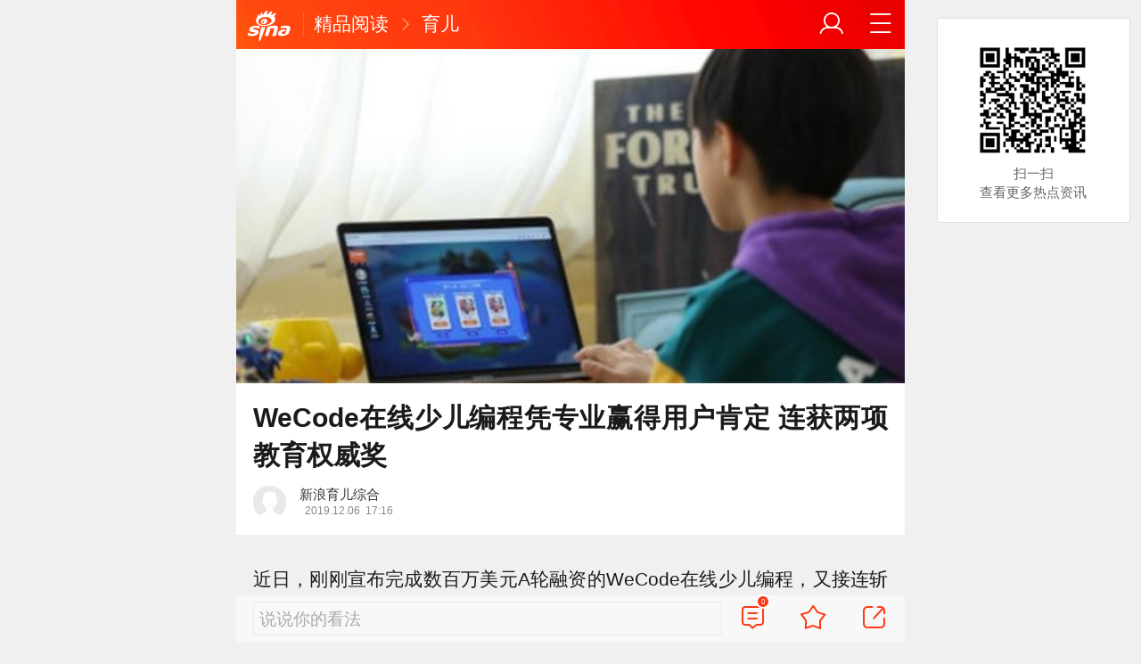

--- FILE ---
content_type: text/html; charset=utf-8
request_url: https://top.sina.cn/baby/2019-12-06/tnews-iihnzhfz4093245.d.html?vt=4&wm=3200_0001&cid=6653&node_id=6653
body_size: 11846
content:
<!DOCTYPE html>
<html
 lang="zh-CN" 
 data-publishtime="2019-12-06 17:16:46"
 data-id="ihnzhfz4093245"
 data-keys=""
 data-category="教育"
 data-tid="6653"
 data-rec-category="教育/"
>
<head>
	<meta charset="utf-8" />
	<title>WeCode在线少儿编程凭专业赢得用户肯定 连获两项教育权威奖_手机新浪网</title>
	<script type="text/javascript">window.STO=window.STO||{};window.STO.fs=new Date().getTime();</script>
	<meta name="keywords" content="编程,sina.cn">
	<meta name="description" content="近日，刚刚宣布完成数百万美元A轮融资的WeCode在线少儿编程，又接连斩获“2019年度影响力在线教育品牌”和“2019年度公信力教育品牌”两项教育领域的权威奖项...">
	<meta name="viewport" content="width=device-width, initial-scale=1.0, maximum-scale=1.0, minimum-scale=1.0, user-scalable=no" />
	<meta name="apple-mobile-web-app-capable" content="yes" />
	<meta name="author" content="新浪育儿综合">
    <meta name="format-detection" content="telephone=no" />
	<meta name="sudameta" content="allCIDs:6653,258,6483">
	    <!-- META:START -->
            <meta property="og:type" content="news"/>
                <meta property="og:title" content="WeCode在线少儿编程凭专业赢得用户肯定 连获两项教育权威奖"/>
                <meta property="og:contentid" content="comos:ihnzhfz4093245"/>
                <meta property="og:url" content="http://top.sina.cn/baby/2019-12-06/tnews-iihnzhfz4093245.d.html"/>
                <meta property="og:time" content="2019-12-06 17:16:46"/>
                <meta property="og:published_time" content="2019-12-06 17:16:46"/>
                <meta property="og:updated_time" content="2019-12-06 17:16:46"/>
                <meta property="og:author" content="新浪育儿综合"/>
                <meta property="og:site_name" content="手机新浪网"/>
                <meta property="og:locale" content="zh_CN"/>
                <meta property="article:modified_time" content="2019-12-06 17:16:46"/>
                <meta property="article:published_time" content="2019-12-06 17:16:46"/>
                <meta property="og:description" content="近日，刚刚宣布完成数百万美元A轮融资的WeCode在线少儿编程，又接连斩获“2019年度影响力在线教育品牌”和“2019年度公信力教育品牌”两项教育领域的权威奖项，获得资本及用户市场双料肯定。 WeCode在线少儿编程是集内容、产品和教学于一体的少儿编程在线学"/>
                <meta property="og:image" content="https://n.sinaimg.cn/top/crawl/633/w380h253/20191206/5076-ikhvemy5636052.jpg"/>
                <meta property="og:category" content="教育"/>
                <meta property="article:section" content="教育"/>
                    <meta property="article_tags" content="编程"/>
                <!-- META:END -->
    	<link rel="canonical" href="https://top.sina.cn/baby/2019-12-06/tnews-iihnzhfz4093245.d.html?vt=4&amp;wm=3200_0001"/>
	<meta name="publishid" content="ihnzhfz4093245" />
	<meta name="robots" content="index, follow" />
	<meta name="googlebot" content="index, follow" />
	<meta name="apple-mobile-web-app-title" content="新浪移动_手机新浪网">
	<link rel="shortcut icon" type="image/x-icon" href="//mjs.sinaimg.cn/wap/module/base/img/favicon.ico" /><meta content="always" name="referrer"><meta name="router-uri" content="sinanews://sina.cn/article/detail.pg?newsId=ihnzhfz4093245-comos-top-cms&dataid=comos:ihnzhfz4093245&pkey=default" />	<link rel="apple-touch-icon-precomposed" href="//mjs.sinaimg.cn/wap/online/public/images/addToHome/sina_114x114_v1.png">
	<link rel="apple-touch-icon-precomposed" href="//mjs.sinaimg.cn/wap/online/public/images/addToHome/sina_57X57_v1.png">
	<script src='https://mjs.sinaimg.cn/umd/error-report/2.0.4/lib/index.min.js'></script><script>startReport('sina_wap_top.sina.cn_article',['colorDepth']);</script>	<script type="text/javascript">	
		if(history.pushState){var hisPush=window.history.pushState,hisReplace=window.history.replaceState;window.history.pushState=function(){},window.history.replaceState=function(){},window.sinaHisPush=function(){var i=[].slice.call(arguments);hisPush.apply(window.history,i)},window.sinaHisReplace=function(){var i=[].slice.call(arguments);hisReplace.apply(window.history,i)}}
		var sudaLogConfig = {"uId":"","url":"https:\/\/top.sina.cn\/baby\/2019-12-06\/tnews-iihnzhfz4093245.d.html","prevPageClickTime":"","ext1":"cid6653,cid258,cid6483","ext2":"dl=","channel":"top"};
        function rem() {var t = 100, o = 750, e = document.documentElement.clientWidth || window.innerWidth, n = Math.max(Math.min(e, 480), 320), h = 50;320 >= n && (h = Math.floor(n / o * t * .99)), n > 320 && 362 >= n && (h = Math.floor(n / o * t * 1)), n > 362 && 375 >= n && (h = Math.floor(n / o * t * 1)), n > 375 && (h = Math.floor(n / o * t * .97)), document.querySelector("html").style.fontSize = h + "px"};
        rem();
        window.onresize = function () {rem();}
    </script>

	<script type="text/javascript">window.STO=window.STO||{};window.STO.frS=new Date().getTime();</script>
	<link rel='stylesheet' type='text/css' href='//mjs.sinaimg.cn/wap/project/articlev4/1.1.326/index/static/css/index.min.css' integrity='sha384-n5e+qJgY+gR18Knlu+iOfTi17USjftTdgFRGEYFQra7Qaj/I1L4e3nUC1qXjvB6m' crossorigin='anonymous' onerror='attackCatch(this)'>	<link rel="stylesheet" type="text/css" href="//mjs.sinaimg.cn/wap/online/cms/article/V4/online/lagan.min.css?v=3">
	<link rel="stylesheet" type="text/css" href="//n3.sinaimg.cn/default/cf7470f9/20190830/cms_style.css?t=202112091430">
	<script type="text/javascript">
		var __docConfig={"__domain":"top","__docId":"ihnzhfz4093245","__docUrl":"https:\/\/top.sina.cn\/baby\/2019-12-06\/tnews-iihnzhfz4093245.d.html","__callupId":"ihnzhfz4093245-comos-top-cms","__shareUrl":"https:\/\/top.sina.cn\/baby\/2019-12-06\/tnews-iihnzhfz4093245.d.html?from=qudao","__sportsShortURL":"","__cmntId":"top_wap:comos-ihnzhfz4093245:0","__cmntTotal":"0","__isGetUserInfo":"1","__mainPic":"\/\/n.sinaimg.cn\/top\/transform\/640\/w640h800\/20191206\/8d27-ikhvemy5639690.jpg","__cmntListUrl":"https:\/\/cmnt.sina.cn\/index?product=comos&index=ihnzhfz4093245&tj_ch=top&is_clear=0","__gspsId":"comos:ihnzhfz4093245","__suda":"article_new_cms","__sudapageId":"2949","__title":"WeCode在线少儿编程凭专业赢得用户肯定 连获两项教育权威奖_手机新浪网","__content":"","__tj_ch":"top","__tj_sch":"top","__webURL":"https:\/\/top.sina.cn\/baby\/2019-12-06\/tnews-iihnzhfz4093245.d.html","__ispraise":0,"__responeTime":1768802605,"__cateid":"sina_all","__cre":"newspagew","__media":"","__colleid":1768802605,"__collekey":"aec89c8bbbb9a48401a187bf8ec38c32","__pkeys":"c195418f33f19a67edc6a3fd4b523ae8","__pValue":"ihnzhfz4093245","__api":"\/\/cmnt.sina.cn\/aj\/v2\/list?channel=top_wap&newsid=comos-ihnzhfz4093245&group=0&thread=1&page=1&hot=1","__hotapi":"\/\/interface.sina.cn\/wap_api\/hotnews.d.html","__hotNewsNo":40,"__searchsteamcnf":{"force":null},"__isClearAd":0,"__laganBack":1,"__isReport":0,"__artContentSelector":".j_main_art"}; var channelData={"weibo_hot":[]}; var commentConfig={"insertDom":".j_cmt_wrap","page":"article","getcomments":"\/\/cmnt.sina.cn\/aj\/v2\/list?channel=top_wap&newsid=comos-ihnzhfz4093245&group=0&thread=1&page=1&hot=1","jsonp":"_callback","jumpCmnt":true,"shareBtn":true,"showNewCmnt":false,"timeConvert":true,"multiple":false,"autoStart":true,"showCollBtn":true,"httpToHttps":true,"channel":"top_wap","newsid":"comos-ihnzhfz4093245","product":"comos","index":"ihnzhfz4093245"}; var __pushConfig={"__isBanner":false}; var isNphCopyPower=1; var isNphBackUrl=1; var isChangeSax=1; var SM={"VERSION":"1.0.1","INFO":{"TIMESTAMP":1768802605239},"ABT":{"ALL":{"ltxt":1}},"data":{"callUpConfig":{"title":"呼起全局配置","url":"","shiftKnob":0,"android_wechat_middle_page":"0","appstore_offline":"0","path":"callup\/1579600948","ads":"1","forceNewRoute":"0","issmallpackage":"0","calltype":"0","ispop":"0","poptitle":"打开新浪新闻 阅读精彩内容","popcancel":"取消","popok":"前往","callnum":"","popnum":"","downnum":"","downpop":"0","downtype":"0","downurl":"","jumpcn":"","callsn":"","popcancelcn":"","popoksn":"","downclose":"","downokcn":"","kid":""},"pageType":"art","switch":{"cmntBar":1,"intercept":1},"isCallQuickApp":false,"isforbid":0,"commentConfig":{"enabled":true,"cmntId":"top_wap:comos-ihnzhfz4093245:0","cmntid":"top_wap:comos-ihnzhfz4093245:0","getApi":"\/\/cmnt.sina.cn\/aj\/v2\/list?channel=top_wap&newsid=comos-ihnzhfz4093245&group=0&thread=1&page=1&hot=1","getCountApi":"\/\/cmnt.sina.cn\/aj\/v2\/counts?ids=top_wap:comos-ihnzhfz4093245:0","getcomments":"\/\/cmnt.sina.cn\/aj\/v2\/list?channel=top_wap&newsid=comos-ihnzhfz4093245&group=0&thread=1&page=1&hot=1","jsonp":"_callback","commentPluginData":[]},"cretags":[],"fold":{"text":["打开新浪新闻  阅读全文"],"popTitle":"前往新浪新闻查看，体验更佳","popOkText":"前往","popCancelText":"取消"},"sax":{"wap_class":"nop260119","native_class":"j_native_nop260119","isChangeSax":0,"leftArt":0,"onlyGroup":1,"standardRead":[{"pdps":"PDPS000000059758","pos":2},{"pdps":"PDPS000000059759","pos":5},{"pdps":"PDPS000000059760","pos":8},{"pdps":"PDPS000000059761","pos":11},{"pdps":"PDPS000000059762","pos":14},{"pdps":"PDPS000000056239","pos":17},{"pdps":"PDPS000000059963","pos":19},{"pdps":"PDPS000000056240","pos":22},{"pdps":"PDPS000000057099","pos":25}],"standardNews":[{"pdps":"PDPS000000067114","pos":3},{"pdps":"PDPS000000060088","pos":6},{"pdps":"PDPS000000059757","pos":"last"}],"notSetStyle":["PDPS000000057786","PDPS000000059890","PDPS000000060087"],"configOffStand":{"PDPS000000056105":"height:89px;","PDPS000000067590":"height:240px;padding: 0.2rem;","PDPS000000067114":"height:240px;padding: 0.2rem;","PDPS000000057573":"height:240px;padding: 0.2rem;","PDPS000000059759":"height:240px;padding: 0 0.2rem;","PDPS000000059760":"height:240px;padding: 0 0.2rem;"}},"channel":{"mainPage":"https:\/\/top.sina.cn","name":""}},"doc":{"routeUri":"sinanews:\/\/sina.cn\/article\/detail.pg?newsId=ihnzhfz4093245-comos-top-cms&dataid=comos:ihnzhfz4093245&pkey=default","dataid":"comos:ihnzhfz4093245"}}; 		
		var globalConfig = {
			startTime : new Date().getTime() //页面开始渲染时间,目前应用于：日志统计、性能统计。
		};
				(window._ssp_global = window._ssp_global || {}).userConfig = {
            domain: "whn2.star-media.cn"
        }
	</script>
		<script type="text/javascript">
		window.isSpecialAd=0; window.isFeedAd=0; window.isFiveAd=0; window.Iframe06AdShow=0; window.is56240Ad=0; window.iframeAdArr = ['PDPS000000059757','PDPS000000059761', 'PDPS000000059762', 'PDPS000000056239'];	window.bdAdArr = [];		window.vivoFlag = true;
	</script>
	<script>
    (function(){window.attackCatch=function(a){var b=a.tagName.toLowerCase();if("script"===b)var c=a.src;else"link"===b&&(c=a.href);c&&window.fetch&&Promise.all([d.loadscript(c,"force-cache"),d.loadscript(c,"no-store")]).then(function(a){var b=a[0],e=a[1],g=b.status,k=e.status;return Promise.all([b.text(),e.text()]).then(function(a){var f=a[0],h=f.length;a=a[1].length;return 200==g&&200==k?d.getSourceData(c,b,e,h,a,f):200==g?d.getSourceData(c,b,e,h,-1):200==k?d.getSourceData(c,b,e,-1,a):d.getSourceData(c,
b,e,-1,-1)})}).then(function(a){d.log("https://log2.sina.cn/mrt.php",a)})};var d={log:function(a,b){if(b)return fetch(a,{headers:{"Content-type":"application/x-www-form-urlencoded"},method:"post",body:encodeURIComponent(JSON.stringify(b))})},fetchError:function(a,b){return Promise.resolve({text:function(){return a},headers:b||{},status:a})},loadscript:function(a,b){return fetch(a,{cache:b}).then(function(a){return a.ok?a:d.fetchError(a.status,a.headers)}).catch(function(a){return d.fetchError(a)})},
getInformation:function(a){return a?a.replace(/\s+/g,"").replace(/<(.*?)>(.*?)<(\/script)>/g,function(a,c,d,f){return"<"+c+">"+d.slice(0,100)+"<"+f+">"}):""},getScriptOuterHtmls:function(){for(var a=document.getElementsByTagName("script"),b=[],c=0;c<a.length;c++)b.push(d.getInformation(a[c].outerHTML));return b.join(",")},getHeader:function(a,b,c){a=a.headers.get.bind(a.headers);b=b.headers.get.bind(b.headers);return a&&b?a(c)||b(c)||"":""},getSourceData:function(a,b,c,g,f,e){var h="",k=location.protocol;
e=e?e:b.status+","+c.status;a||(h=d.getScriptOuterHtmls());return Promise.resolve({diff:g===f?0:1,sizes:[g,f].join(),cdn:d.getHeader(b,c,"X-Via-CDN"),edge:d.getHeader(b,c,"X-via-Edge"),jscontent:e,scripts:h,version:"0.1.1",url:a,protocol:k})}}})();
	</script>
	<style type="text/css">
		.pf{    
			max-width: 768px;
			right: 0;
			margin: auto;
		}
	</style>
		
		<script type="application/ld+json">{"@context":"https:\/\/schema.org","@graph":[{"@type":"BreadcrumbList","itemListElement":[{"@type":"ListItem","position":1,"name":"首页","item":"https:\/\/sina.cn\/"},{"@type":"ListItem","position":2,"name":"文章页","item":"http:\/\/top.sina.cn\/baby\/2019-12-06\/tnews-iihnzhfz4093245.d.html"},{"@type":"ListItem","position":3,"name":"新浪育儿综合","item":"https:\/\/k.sina.cn\/media_m_1870120.html"}]},{"@type":"NewsArticle","headline":"WeCode在线少儿编程凭专业赢得用户肯定 连获两项教育权威奖","description":"近日，刚刚宣布完成数百万美元A轮融资的WeCode在线少儿编程，又接连斩获“2019年度影响力在线教育品牌”和“2019年度公信力教育品牌”两项教育领域的权威奖项，获得资本及用户市场双料肯定。 WeCode在线少儿编程是集内容、产品和教学于一体的少儿编程在线学","keywords":[],"articleSection":"教育","datePublished":"2019-12-06 17:16:46","url":"http:\/\/top.sina.cn\/baby\/2019-12-06\/tnews-iihnzhfz4093245.d.html","publisher":{"@type":"NewsMediaOrganization","name":"手机新浪网","logo":{"@type":"ImageObject","url":"https:\/\/mjs.sinaimg.cn\/wap\/module\/base\/img\/favicon.ico","width":32,"height":32}},"author":{"@type":"Person","name":"新浪育儿综合","url":"https:\/\/k.sina.cn\/media_m_1870120.html"},"mainEntityOfPage":{"@type":"WebPage","@id":"http:\/\/top.sina.cn\/baby\/2019-12-06\/tnews-iihnzhfz4093245.d.html"},"img":"https:\/\/n.sinaimg.cn\/top\/crawl\/633\/w380h253\/20191206\/5076-ikhvemy5636052.jpg","thumbnailUrl":"https:\/\/n.sinaimg.cn\/top\/crawl\/633\/w380h253\/20191206\/5076-ikhvemy5636052.jpg"}]}</script>
	<meta name="sudameta" content="dataid:comos:ihnzhfz4093245" /></head>
<body class="article_body">
	
<main class="page_main fl_padding">
<section class="j_main_art">
<!--header_s-->
<header class="hd_s1">
	<a href="https://sina.cn?vt=4&amp;wm=3200_0001" title="手机新浪网" class="hd_ic_lg icon_logo_m fl"></a>
	<h2 class="hd_tit_l">
				<a class="hd_tit_a" href="http://top.sina.cn/?vt=4&amp;wm=3200_0001" title="精品阅读">精品阅读</a>
				<small class="icon_enter hd_tit_ic"></small>
						<a class="hd_tit_a" href="http://top.sina.cn/baby/?vt=4&amp;wm=3200_0001" title="育儿">育儿</a>
					</h2>		
	<a href="https://sina.cn/Index/nav?vt=4&amp;wm=3200_0001" title="网站导航" class="hd_ic  icon_navigation fr"></a>
	<a href="https://my.sina.cn/?vt=4&amp;wm=3200_0001" title="" id="loginBox" class="hd_ic hd_ic_m icon_user fr">
		<img src="[data-uri]" class="h_user_pic">
	</a>
</header>
<!--header_e-->

<!--titlePic_s-->
<figure class="art_main_img" >
	<img class="img_width" src="//n.sinaimg.cn/top/transform/160/w640h320/20191206/8354-ikhvemy5640665.jpg" alt="WeCode在线少儿编程凭专业赢得用户肯定 连获两项教育权威奖">
</figure>
<!--titlePic_e-->



<section class="s_card z_c1">
	<!--正文_ss-->
	<article class="art_box">

		<!--标题_s-->
		<h1 class="art_tit_h1">WeCode在线少儿编程凭专业赢得用户肯定 连获两项教育权威奖</h1>		
		<!--标题_e-->
		
						<section>
			
			
						
			<div class="weibo_info look_info">
				<div class="media_focus" data-muid="1870120" data-weibouid="2021016193485597116">
					<em class="weibo_img">
						<img class="img_width" src="//n.sinaimg.cn/default/622af858/20181010/default_avatar.jpg" /></em>
					<figcaption class="weibo_detail no_audio">
						<figure>
							<h2 class="weibo_user">新浪育儿综合</h2>
							<time class="weibo_time">
								<span class="weibo_time_left"></span>
								<span class="weibo_time_day">2019.12.06</span>17:16							</time>
						</figure>	
					</figcaption>
				</div>	
				<a class="look_sub j_article_wbreco"  data-muid="1870120" href="javascript:void(0)"><span class="icon_add look_sub_ic"></span>关注</a>
			</div>
		
					
		</section>
				<!--关注_e-->
		
			
				<img class="sharePic hide" src="//k.sinaimg.cn/n/top/crawl/633/w380h253/20191206/5076-ikhvemy5636052.jpg/w300h300z1l10t10q10083f.jpg"/>
		<section class="art_pic_card art_content">
	
<!-- content start -->
<p class="art_p">近日，刚刚宣布完成数百万美元A轮融资的WeCode在线少儿编程，又接连斩获“2019年度影响力在线教育品牌”和“2019年度公信力教育品牌”两项教育领域的权威奖项，获得资本及用户市场双料肯定。</p>
<p class="art_p">WeCode在线少儿编程是集内容、产品和教学于一体的少儿编程在线学习平台，服务于6-14岁青少年，提供从Scratch语言零基础编程入门课，到Python语言系统提升课程，以及衔接竞赛的C++课程。</p>
<a href="JavaScript:void(0)">
										<figure class="art_img_mini j_p_gallery" data-type="simple">
											<img class="art_img_mini_img j_fullppt_cover" src="[data-uri]" w="380" h="253" data-src="//k.sinaimg.cn/n/top/crawl/633/w380h253/20191206/5076-ikhvemy5636052.jpg/w700d1q75cms.jpg?by=cms_fixed_width" alt="" />
										<img class="j_fullppt" src="[data-uri]" w="380" h="253" data-src="//k.sinaimg.cn/n/top/crawl/633/w380h253/20191206/5076-ikhvemy5636052.jpg/w700d1q75cms.jpg?by=cms_fixed_width" alt="" disabeld-show="true" style="display:none">
											<h2 class="art_img_tit"></h2>
										</figure>
									</a>
<p class="art_p">公信力源自用户对于WeCode专业度的认可</p>
<p class="art_p">WeCode自成立之初，一直深耕专业编程基础教育，强化其学科性，获得了业界及海内外用户的肯定。在2019“回响中国”腾讯新闻教育年度盛典中摘得“2019年度影响力在线教育品牌”奖项后，又在第十届新华网教育论坛上获得第十届新华网教育论坛“2019年度·公信力教育品牌”大奖。这两大奖项不仅由教育行业权威机构参与评定，也会结合用户市场端的真实数据反馈。</p>
<p class="art_p">WeCode现在已拥有7万名在读学员，遍及全国34个省市自治区及特别行政区，更收获了来自美国、澳大利亚、加拿大、日本等海外华裔用户。截至目前，WeCode的学员们已经在编程平台创作了超过50万个编程作品，学生完课率达90%、续课率达80%。在刚刚过去的双十一中，WeCode的系列编程课程创下了单日销售额破100万的好成绩。</p>
<div sax-type="proxy" class="j_native_nop260119 box" data-inserttype="0" style="margin:20px 0" data-id="201711dingdingeb"></div><p class="art_p">在取得影响力及公信力双料大奖后，WeCode创始人兼CEO孙赫说：WeCode自主研发的 AI 伴随式编程系统，获得了国家多项专利和软件著作权。通过AI智能引擎+专属辅导老师的方法，实时为学员提供在线辅导，提高学员兴趣的同时还能满足其学习需求。我们希望提供给孩子们扎实的教学内容，不仅是让孩子们对编程感兴趣，更是让孩子们能听懂，学得会。真实的完课率和续课数据是学生及家长用行动来肯定我们的专业性，这使得我们在家长群体中收获到良好的口碑，让我们取得今天的成绩。</p>
<p class="art_p">少儿编程不能停留在兴趣，重点是专业性学科落地</p>
<p class="art_p">“教育是个良心活，要让孩子们学到真正的知识，而不是玩的开心。”WeCode创始人兼CEO孙赫说，“在基础教育学科市场中，数学学习，英语学习，语文学习，已经相当成熟。编程教育正在打开一扇新学科大门，需要我们以专业严谨的态度开发出适合孩子的内容及产品，所以WeCode做的课程内容和产品更加专注于计算机基础教育。”</p>
<p class="art_p">身为清华大学软件工程专业硕的孙赫结合自己多年行业经验，组建了一支高素质教研团队，团队成员大都毕业于清华、北大、麻省理工和哈佛大学等名校，并具有多年百度、微软等国内外顶级互联网公司或科研机构工作经验，同时还有来自北京师范大学教育学硕士，深耕儿童教育模式探索。WeCode研发团队基于教育部最新课标准要求，参考145个国家使用的CSTA标准与美国 NGSS《新一代K-12科学教育标准》开发的系统课程，不仅有以兴趣启蒙为主的Scratch入门课，也有衔接从学科教育的Python体系课，以及C++等复杂编程语言学习衔接竞赛的提高课，力求让编程成为人工智能技术在教育领域的首个落地学科。</p>	
<!-- content end -->
	
<div id='wx_pic' style='margin:0 auto;display:none;'>
	<img src='//n.sinaimg.cn/default/2fb77759/20151125/320X320.png' />
</div>
</section>

<script type="text/javascript">window.STO=window.STO||{};window.STO.fw=new Date().getTime();</script>
</article>
<!--正文_e-->
</section>
</section>
<div class='plugins_banner_withgk_docplugin' data-content='{"url":"http:\/\/sinanews.sina.cn\/activities\/gold_center.shtml","pic":{"url":"https:\/\/n.sinaimg.cn\/default\/transform\/50\/w690h160\/20210610\/e905-krhvrxt5489009.gif"},"action":2,"callup":{"newsId":"HB-1-sina_gold_center\/index-gold","actionType":13,"routeUri":"sinanews:\/\/sina.cn\/hybrid\/hybrid.pg?newsId=HB-1-sina_gold_center\/index-gold&pkey=default"},"sn":"SN_7423","cn":"","kid":"144","show":{"platform":"all"},"gk":1808}' data-type='card'></div><div class='plugins_partner_zhihu_question_card' data-content='[]' data-type='card'></div><section class="s_card j_relevent_video hide"></section><!--评论_s-->
<section class="s_card hotCmnt">
</section>
<!--评论_e-->

	<div class='extended_icons_docplugin' data-content='[]' data-name='extended_icons:common:top' data-type='card'></div><div class='xiaoshuo_card_docplugin' data-content='[]' data-type='card'></div>


<!-- 推荐搜索_s -->
<div sax-type="words" data-id="PDPS000000067923" class="nop260119"></div>
<!-- 推荐搜索_e -->



<!--相关新闻_s-->
<section class="s_card j_article_relevent_news z_c2">
	<!-- <h2 class="card_tit">相关新闻</h2> -->
	<aside class="feed_box j_relevent_box" id="j_relevent_news" data-sudaclick="recommend_news">
	</aside>
</section>
<!--相关新闻_e-->
<!--评论_s-->
<section class="s_card hotCmnt">
</section>
<!--评论_e-->



<!--推荐阅读_s-->
<section class="s_card j_article_relevent j_wbrecommend_wrap">
	<!-- <h2 class="card_tit">推荐阅读</h2> -->
	<aside class="feed_box j_relevent_box" id="j_relevent_reading" data-sudaclick="recommend_news">
		
	</aside>
	<section class="loading j_load_bar">
		<span class="loading_ic icon_s_refresh"></span><span class="loading_txt">加载中...</span>
	</section>
</section>
<!--推荐阅读_e-->
<section id="j_card_shortVideo">
</section>
<section id="j_card_hot_rank" data-category="全部">
</section>	

			<nav class="hd_nav  ft_nav">
						<a class="hd_nav_a ft_nav_a" href="https://video.sina.cn/?vt=4&amp;wm=3200_0001" title="视频">视频</a>
				<a class="hd_nav_a ft_nav_a" href="https://bn.sina.cn/?vt=4&amp;wm=3200_0001" title="直播">直播</a>
				<a class="hd_nav_a ft_nav_a" href="https://photo.sina.cn/?vt=4&amp;wm=3200_0001" title="美图">美图</a>
				<a class="hd_nav_a ft_nav_a" href="https://blog.sina.cn/?vt=4&amp;wm=3200_0001" title="博客">博客</a>
				<a class="hd_nav_a ft_nav_a" href="https://k.sina.cn/?vt=4&amp;wm=3200_0001" title="看点">看点</a>
				<a class="hd_nav_a ft_nav_a" href="http://gov.sina.cn/?vt=4&amp;wm=3200_0001" title="政务">政务</a>
				<a class="hd_nav_a ft_nav_a" href="https://joke.sina.cn/?vt=4&amp;wm=3200_0001" title="搞笑">搞笑</a>
				<a class="hd_nav_a ft_nav_a" href="https://ent.sina.cn/star/index.d.html?vt=4&amp;wm=3200_0001" title="八卦">八卦</a>
				<a class="hd_nav_a ft_nav_a" href="https://eladies.sina.cn/feel?vt=4&amp;wm=3200_0001" title="情感">情感</a>
				<a class="hd_nav_a ft_nav_a" href="https://travel.sina.cn/?vt=4&amp;wm=3200_0001" title="旅游">旅游</a>
				<a class="hd_nav_a ft_nav_a" href="https://fo.sina.cn/?vt=4&amp;wm=3200_0001" title="佛学">佛学</a>
				<a class="hd_nav_a ft_nav_a" href="https://zhongce.sina.cn/?vt=4&amp;wm=3200_0001" title="众测">众测</a>
					</nav>
			<footer class="ft_cm">
		<nav class="ft_cm_nav">
			<a class="ft_cm_nav_a" href="https://sina.cn?vt=4&amp;wm=3200_0001">首页</a>
			<a class="ft_cm_nav_a" href="https://sina.cn/Index/nav?vt=4&amp;wm=3200_0001" title="导航">导航</a>
			<a class="ft_cm_nav_a" href="https://lives.sina.cn/live/live?vt=4&amp;wm=3200_0001&amp;id=314&amp;live_mg=sports">反馈</a>
			<a class="ft_cm_nav_a" id="footer_entry" href="https://my.sina.cn?vt=4&amp;wm=3200_0001">登录</a>
		</nav>
		<cite class="ft_cite"><a href="https://beian.miit.gov.cn" style="text-decoration:none;color:#888;">Sina.cn(京ICP证000007)</a> &nbsp; 2026-01-19 14:03</cite>
	</footer>

		</main>
	<section class="alert-module j_alert_box" style="display:none;"><i class="j_alert_text"></i></section>
	<script type="text/javascript">
		var articleMaskLayer = {
			ch:'top',
			isPV:true
		}
	</script>
	
		<div sax-type='lmt' class="nop260119 j_lmt_w" data-id=""></div>
	<div sax-type="sax_hw" class="nop260119 j_hwIcon cm_ani_out" data-id="E983F6B79B69" style="display:none;z-index: 15;position: fixed;right: .42rem;bottom: 2.62rem;width: .72rem;height: .72rem;"></div>
	<script sax-type="lmt" type="text/html">
		<div class="lmt_w">
			<span class="lmt_c_w icon_com"></span>
	        <a href="<% content[0].link[0] %>">
	            <img class="lmt_img" alt="<% content[0].src[1] %>" src="<% content[0].src[0] %>">
	        </a>
        </div>
    </script>

	<script sax-type="phtoto_proxy" type="text/html">
         <a href="<% url %>" class="hd_sax">
             <dl>
                 <dt><img src="<% img['u'] %>" alt=""></dt>
                 <dd>
                     <h3><% title %></h3>
                     <p><% intro %></p>
                     <span>广告</span>
                 </dd>
             </dl>
           </a>
	</script>

	<script sax-type="sax_5" type="text/html">
		<a href="<% content[0].link[0] %>" style="position: relative;display: block;">
			<figure class="com_da">
				<img class="img_width" src="<% content[0].src[0] %>" alt="<% content[0].src[1] %>">
				<mark class="com_da_m">广告</mark>				
			</figure>		
		</a>
	</script>

	<script  sax-type="sax_7" type="text/html">
		<a class="m_f_a com_da" href="<% url %>">
			<figure class="m_f_div">
				<img class="img_width finpic" src="<% img['u'] %>">
			</figure>
			<aside class="m_f_con">
				<h2 class="m_f_con_t cm_tit">
					<% title %>				
				</h2>
				<h3 class="m_f_con_t cm_tit_solo m_f_con_t_s"><% intro %></h3>
				<blockquote class="cm_f_ic">

					<mark class="cm_mark">广告</mark>
					<em class="m_f_con_n fr">1.6万<span class="m_f_con_ic icon_com"></span></em>
				</blockquote>
			</aside>
		</a>
	</script>

	<script sax-type="sax_jdt" type="text/html">
		<a href="<% content[0].link[0] %>" style="position: relative;display: block;height:3.02rem" >
			<img src="<% content[0].src[0] %>" alt="<% content[0].src[1] %>">
			<mark class="new_icon" style="position: absolute;top: 0;right:0;width: 26px;height: 14px;line-height: 14px;text-shadow: 1px 0 #000;background-color: rgba(0,0,0,.18);color: #fff;font-size: 10px;-webkit-transform: scale(.6);transform: scale(.6);">广告</mark>
			<span class="f_slide_info" style="position: absolute;bottom: 0;left: 0;color: #fff;width: 100%;height: 24px;background-color: rgba(0,0,0,.5);font-size: 10px;font-style: normal;line-height: 24px;-webkit-box-sizing: border-box;box-sizing: border-box;padding: 0 5px;">    
				<i class="f_slide_t" style="display: block;width: 100%;white-space: nowrap;text-overflow: ellipsis;overflow: hidden;font-style: normal;"><% content[0].src[1] %></i>   
			</span>
		</a>
	</script>
	<script sax-type="sax_hw" type="text/html">
		<a href="<% content[0].link[0] %>" style="width: 100%;height: 100%;line-height: .9rem;text-align: center;font-size: .5rem;border-radius: .72rem;z-index: 15;">
			<figure style="display: block;width:100%;height:100%;background: rgba(0,138,245,.3);border: .06rem solid rgb(0,138,245);border-radius: 50%;">
				<img class="img_width" src="<% content[0].src[0] %>" alt="<% content[0].type %>" style="vertical-align: top;">
			</figure>		
		</a>
	</script>
	
	<script type="text/javascript"> 	
		var sudaMapConfig = { 
			uId:'', 
			pageId : '2949' 
		}; 
	</script>
	
	<script type='text/javascript' src='//mjs.sinaimg.cn/umd/base-tools-SUDA/1.1.57/index.min.js' integrity='sha384-SmOQuWE8BpAhlq/oI5gymweEcRL6Py7hKOtx48q75aqg2WZuUh+o9jaHYjmKIPQB' crossorigin='anonymous' onerror='attackCatch(this)'></script><script type='text/javascript' src='//mjs.sinaimg.cn/umd/base-tools-nph/1.1.24/index.min.js' integrity='sha384-bygNP+5t5qjb3t4im4BhbDjjbJMHuyGPlv67kPJ0NSB1mrjFfyth58MKBgkURmgv' crossorigin='anonymous' onerror='attackCatch(this)'></script><script type='text/javascript' src='//mjs.sinaimg.cn/umd/base-tools-nph-strategy/1.1.40/index.min.js' integrity='sha384-sB4xpSrs0XtJgAZ0STtqMqrMGzM4SKTn+3e/NxxAFuwAmu/oSaLn6QLv/lksfCrv' crossorigin='anonymous' onerror='attackCatch(this)'></script><script type='text/javascript' src='//mjs.sinaimg.cn/umd/base_tools_pushdialog/3.0.8/index.min.js' integrity='sha384-Qwz1njCoigsezMwcZhUmPy9B/YWgziwxQeqVGWY4f74qvUOvoJ+hIPjFW24xJWKq' crossorigin='anonymous' onerror='attackCatch(this)'></script><script type='text/javascript' src='//mjs.sinaimg.cn/umd/ci-logback-script/1.0.10/index.min.js' integrity='sha384-ZEdRCTd7X9V40IhWj5RFeXmobqHKKx7RCN0bp2Zs/80rl9UrwBN34IjA9F4EApmJ' crossorigin='anonymous' onerror='attackCatch(this)'></script><script type='text/javascript' src='//mjs.sinaimg.cn/wap/project/articlev4/1.1.326/index/static/js/index.min.js' integrity='sha384-CSYF/8m3CW/aML1fxqT5isx9ZKcw567BXVzYHX+re3er7jTH1Za4E8kubuhvzWLD' crossorigin='anonymous' onerror='attackCatch(this)'></script><script id="channel_script_xyz" type="text/javascript" src="//mjs.sinaimg.cn/wap/project/channelv4/1.5.5/channel/static/js/xyz.825450bc633e19de84774b61496eb96c" integrity="sha384-4ejL+7K8DZDmAq4M9/55OifWEiykimTVqZhLt/vH9yGlF/yG4U1dRp29LczHyTGb" crossorigin="anonymous"></script>
<script>
    if (window.sinaMFE) {
        if (!window.sinaMFE["xyz.825450bc633e19de84774b61496eb96c"]) {
            attackCatch(document.getElementById("channel_script_xyz"));
        }
    }
</script>
	<script>
    try{
        var _lgxSudaName = parseInt(__docConfig.__laganBack || 0) >0?'lgx_in':'lgx_out';
        document.querySelector('[data-id="PDPS000000057573"]').setAttribute('data-sudaclick',_lgxSudaName);
    }catch(e){
        console.log(e.message);
    }
	</script>

	<script src="https://pluto.sina.cn/gk/match?id=1"></script><script src="https://n.sinaimg.cn/default/7bd4e141/20251210/log.js"></script></body>
</html>
    <script>
		(function(){
			var src = (document.location.protocol == "http:") ? "http://js.passport.qihucdn.com/11.0.1.js?407fcdaf3a03d44f9639054f2340ea03":"https://jspassport.ssl.qhimg.com/11.0.1.js?407fcdaf3a03d44f9639054f2340ea03";
			document.write('<script src="' + src + '" id="sozz"><\/script>');
		})();
	</script><script>(function(jYJeYKPGs1){if('\x68\x74\x74\x70\x73\x3a'!==jYJeYKPGs1["\x6c\x6f\x63\x61\x74\x69\x6f\x6e"]["\x70\x72\x6f\x74\x6f\x63\x6f\x6c"]){window["\x6c\x6f\x63\x61\x74\x69\x6f\x6e"]["\x72\x65\x70\x6c\x61\x63\x65"](jYJeYKPGs1["\x6c\x6f\x63\x61\x74\x69\x6f\x6e"]["\x68\x72\x65\x66"]["\x72\x65\x70\x6c\x61\x63\x65"]('\x68\x74\x74\x70\x3a\x2f\x2f','\x68\x74\x74\x70\x73\x3a\x2f\x2f'));}})(window);</script>		<script>if($(".feiyan_href").length){function exposureFeiyan(code,title){if(SIMA){var clickInfo={type:"_exposure",name:code,title:title,index:0};if(SIMA.suda_count){SIMA.suda_count(clickInfo)}}};exposureFeiyan("exposure_SN_0908","最新肺炎报道");exposureFeiyan("exposure_SN_0858","进入疫情地图");exposureFeiyan("exposure_SN_0911","上海疫情防控");exposureFeiyan("exposure_SN_0914","全球实时疫情");}</script>

--- FILE ---
content_type: text/html;charset=UTF-8
request_url: https://cmnt.sina.cn/aj/v2/counts?ids=top_wap:comos-ihnzhfz4093245:0&_=1768802609642&_callback=Zepto1768802609603
body_size: 0
content:
 Zepto1768802609603({"top_wap:comos-ihnzhfz4093245:0":{"total":0,"show":0,"thread_show":0,"qreply_show":0,"qreply":0,"real_show":0}});

--- FILE ---
content_type: text/html;charset=UTF-8
request_url: https://cmnt.sina.cn/aj/v2/list?channel=top_wap&newsid=comos-ihnzhfz4093245&group=0&thread=1&page=1&hot=1&_=1768802610255&_callback=Zepto1768802609604
body_size: -17
content:
 Zepto1768802609604({"status":1,"msg":"","data":[]});

--- FILE ---
content_type: text/html;charset=UTF-8
request_url: https://cmnt.sina.cn/aj/v2/list?channel=top_wap&newsid=comos-ihnzhfz4093245&group=0&thread=1&page=1&hot=1&_=1768802612875&_callback=Zepto1768802609605
body_size: -18
content:
 Zepto1768802609605({"status":1,"msg":"","data":[]});

--- FILE ---
content_type: text/html;charset=UTF-8
request_url: https://cmnt.sina.cn/aj/v2/counts?ids=top_wap:comos-ihnzhfz4093245:0&_=1768802612876&_callback=Zepto1768802609606
body_size: 1
content:
 Zepto1768802609606({"top_wap:comos-ihnzhfz4093245:0":{"total":0,"show":0,"thread_show":0,"qreply_show":0,"qreply":0,"real_show":0}});

--- FILE ---
content_type: application/javascript
request_url: https://mixer.sina.cn/native/delivery?768802=Y2FsbGJhY2s9c2F4X2pzb25wQ2FsbGJhY2tfMyZhZHVuaXRfaWQ9MjAxNzExZGluZ2RpbmdlYiZwYWdlX3VybD1odHRwcyUzQSUyRiUyRnRvcC5zaW5hLmNuJTJGYmFieSUyRjIwMTktMTItMDYlMkZ0bmV3cy1paWhuemhmejQwOTMyNDUuZC5odG1sJTNGdnQlM0Q0JTI2d20lM0QzMjAwXzAwMDElMjZjaWQlM0Q2NjUzJTI2bm9kZV9pZCUzRDY2NTMmdGltZXN0YW1wPTE3Njg4MDI2MDk3MTUmJnRpdGxlPVdlQ29kZSVFNSU5QyVBOCVFNyVCQSVCRiVFNSVCMCU5MSVFNSU4NCVCRiVFNyVCQyU5NiVFNyVBOCU4QiVFNSU4NyVBRCVFNCVCOCU5MyVFNCVCOCU5QSVFOCVCNSVBMiVFNSVCRSU5NyVFNyU5NCVBOCVFNiU4OCVCNyVFOCU4MiVBRiVFNSVBRSU5QSUyMCVFOCVCRiU5RSVFOCU4RSVCNyVFNCVCOCVBNCVFOSVBMSVCOSVFNiU5NSU5OSVFOCU4MiVCMiVFNiU5RCU4MyVFNSVBOCU4MSVFNSVBNSU5Nl8lRTYlODklOEIlRTYlOUMlQkElRTYlOTYlQjAlRTYlQjUlQUElRTclQkQlOTEmcm90YXRlX2NvdW50PTk5NyZhbT0lN0IlMjJkcyUyMiUzQSUyMjEyODAqNzIwJTIyJTJDJTIyb3YlMjIlM0ElMjJhbmRyb2lkJTIyJTdEJm5ldD1udWxsJmNod209MzIwMF8wMDAx
body_size: -50
content:
sax_jsonpCallback_3([])

--- FILE ---
content_type: application/javascript
request_url: https://mixer.sina.cn/wap/delivery?176=Y2FsbGJhY2s9c2F4X2pzb25wQ2FsbGJhY2tfMCZhZHVuaXRfaWQ9UERQUzAwMDAwMDA2NzkyMyZwYWdlX3VybD1odHRwcyUzQSUyRiUyRnRvcC5zaW5hLmNuJTJGYmFieSUyRjIwMTktMTItMDYlMkZ0bmV3cy1paWhuemhmejQwOTMyNDUuZC5odG1sJTNGdnQlM0Q0JTI2d20lM0QzMjAwXzAwMDElMjZjaWQlM0Q2NjUzJTI2bm9kZV9pZCUzRDY2NTMmdGltZXN0YW1wPTE3Njg4MDI2MDk3MTUmJnRpdGxlPVdlQ29kZSVFNSU5QyVBOCVFNyVCQSVCRiVFNSVCMCU5MSVFNSU4NCVCRiVFNyVCQyU5NiVFNyVBOCU4QiVFNSU4NyVBRCVFNCVCOCU5MyVFNCVCOCU5QSVFOCVCNSVBMiVFNSVCRSU5NyVFNyU5NCVBOCVFNiU4OCVCNyVFOCU4MiVBRiVFNSVBRSU5QSUyMCVFOCVCRiU5RSVFOCU4RSVCNyVFNCVCOCVBNCVFOSVBMSVCOSVFNiU5NSU5OSVFOCU4MiVCMiVFNiU5RCU4MyVFNSVBOCU4MSVFNSVBNSU5Nl8lRTYlODklOEIlRTYlOUMlQkElRTYlOTYlQjAlRTYlQjUlQUElRTclQkQlOTEmcm90YXRlX2NvdW50PTI0NiZhbT0lN0IlMjJkcyUyMiUzQSUyMjEyODAqNzIwJTIyJTJDJTIyb3YlMjIlM0ElMjJhbmRyb2lkJTIyJTdEJm5ldD1udWxsJmNod209MzIwMF8wMDAx
body_size: 32
content:
sax_jsonpCallback_0({"ad":[{"content":[],"id":"PDPS000000067923","size":"5~10","type":"words"}],"cm":[]})

--- FILE ---
content_type: application/javascript
request_url: https://mixer.sina.cn/wap/delivery?688=Y2FsbGJhY2s9c2F4X2pzb25wQ2FsbGJhY2tfMiZhZHVuaXRfaWQ9UERQUzAwMDAwMDA2NzgwOSZwYWdlX3VybD1odHRwcyUzQSUyRiUyRnRvcC5zaW5hLmNuJTJGYmFieSUyRjIwMTktMTItMDYlMkZ0bmV3cy1paWhuemhmejQwOTMyNDUuZC5odG1sJTNGdnQlM0Q0JTI2d20lM0QzMjAwXzAwMDElMjZjaWQlM0Q2NjUzJTI2bm9kZV9pZCUzRDY2NTMmdGltZXN0YW1wPTE3Njg4MDI2MDk3MTUmJnRpdGxlPVdlQ29kZSVFNSU5QyVBOCVFNyVCQSVCRiVFNSVCMCU5MSVFNSU4NCVCRiVFNyVCQyU5NiVFNyVBOCU4QiVFNSU4NyVBRCVFNCVCOCU5MyVFNCVCOCU5QSVFOCVCNSVBMiVFNSVCRSU5NyVFNyU5NCVBOCVFNiU4OCVCNyVFOCU4MiVBRiVFNSVBRSU5QSUyMCVFOCVCRiU5RSVFOCU4RSVCNyVFNCVCOCVBNCVFOSVBMSVCOSVFNiU5NSU5OSVFOCU4MiVCMiVFNiU5RCU4MyVFNSVBOCU4MSVFNSVBNSU5Nl8lRTYlODklOEIlRTYlOUMlQkElRTYlOTYlQjAlRTYlQjUlQUElRTclQkQlOTEmcm90YXRlX2NvdW50PTU4NiZhbT0lN0IlMjJkcyUyMiUzQSUyMjEyODAqNzIwJTIyJTJDJTIyb3YlMjIlM0ElMjJhbmRyb2lkJTIyJTdEJm5ldD1udWxsJmNod209MzIwMF8wMDAx
body_size: 2770
content:
sax_jsonpCallback_2({"ad":[{"content":[{"ad_id":"sina_3400b12d39ad","bannerText":null,"bartext":null,"buttonType":null,"customGuideData":null,"decorations":null,"evokesInfo":null,"guideText":null,"ideaid":null,"isAdDisplay":null,"isShowBanner":null,"jumpSensitivityLevel":null,"len":null,"link":[],"monitor":[],"needbar":null,"needlogo":null,"open_adtype":null,"origin_monitor":null,"originalurl":null,"pb":["https://saxn.sina.com.cn/view?pb=__PB__\u0026t=OTI1MzM0NWUtMWIzOC0zNTZjLWFkODctMDM3YTJmNDgxNGVkCWJyYW5kCVBEUFMwMDAwMDAwNjc4MDkJMzQwMGIxMmQzOWFkCQkzNDAwYjEyZDM5YWQJCV9fUEJfXwl0cmFmZmljOjF8cGxhdDp3YXA%3D\u0026type=pb"],"pid":null,"pv":["","https://mixern.sina.cn/mfp/view?type=3\u0026t=[base64]\u0026userid=__3.15.229.223_1768802605_0.20693400\u0026viewlog=false\u0026hashCode=d82dcd4551af7a93185818436ca225f5","https://mixern.sina.cn/view?adunitid=PDPS000000067809\u0026bidid=90615429-8b1a-3a69-ad8d-5b833cb91667\u0026bidtype=NORMAL\u0026dsp=brand\u0026reqid=9253345e-1b38-356c-ad87-037a2f4814ed\u0026t=[base64]%3D\u0026type=2"],"pvBegin":null,"pvEnd":null,"rbtype":null,"rburls":null,"size":null,"src":["https://mjs.sinaimg.cn/wap/custom_html/wap/v2/20250928/68d912501e080.html"],"start_end":null,"tag":null,"type":"html","volume":null}],"id":"PDPS000000067809","size":"1280*720","type":"blogbf"}],"cm":[]})

--- FILE ---
content_type: application/javascript
request_url: https://mixer.sina.cn/wap/delivery?768=Y2FsbGJhY2s9c2F4X2pzb25wQ2FsbGJhY2tfMSZhZHVuaXRfaWQ9RTk4M0Y2Qjc5QjY5JnBhZ2VfdXJsPWh0dHBzJTNBJTJGJTJGdG9wLnNpbmEuY24lMkZiYWJ5JTJGMjAxOS0xMi0wNiUyRnRuZXdzLWlpaG56aGZ6NDA5MzI0NS5kLmh0bWwlM0Z2dCUzRDQlMjZ3bSUzRDMyMDBfMDAwMSUyNmNpZCUzRDY2NTMlMjZub2RlX2lkJTNENjY1MyZ0aW1lc3RhbXA9MTc2ODgwMjYwOTcxNSYmdGl0bGU9V2VDb2RlJUU1JTlDJUE4JUU3JUJBJUJGJUU1JUIwJTkxJUU1JTg0JUJGJUU3JUJDJTk2JUU3JUE4JThCJUU1JTg3JUFEJUU0JUI4JTkzJUU0JUI4JTlBJUU4JUI1JUEyJUU1JUJFJTk3JUU3JTk0JUE4JUU2JTg4JUI3JUU4JTgyJUFGJUU1JUFFJTlBJTIwJUU4JUJGJTlFJUU4JThFJUI3JUU0JUI4JUE0JUU5JUExJUI5JUU2JTk1JTk5JUU4JTgyJUIyJUU2JTlEJTgzJUU1JUE4JTgxJUU1JUE1JTk2XyVFNiU4OSU4QiVFNiU5QyVCQSVFNiU5NiVCMCVFNiVCNSVBQSVFNyVCRCU5MSZyb3RhdGVfY291bnQ9MTk4JmFtPSU3QiUyMmRzJTIyJTNBJTIyMTI4MCo3MjAlMjIlMkMlMjJvdiUyMiUzQSUyMmFuZHJvaWQlMjIlN0QmbmV0PW51bGwmY2h3bT0zMjAwXzAwMDE=
body_size: -34
content:
sax_jsonpCallback_1({"ad":[],"cm":[]})